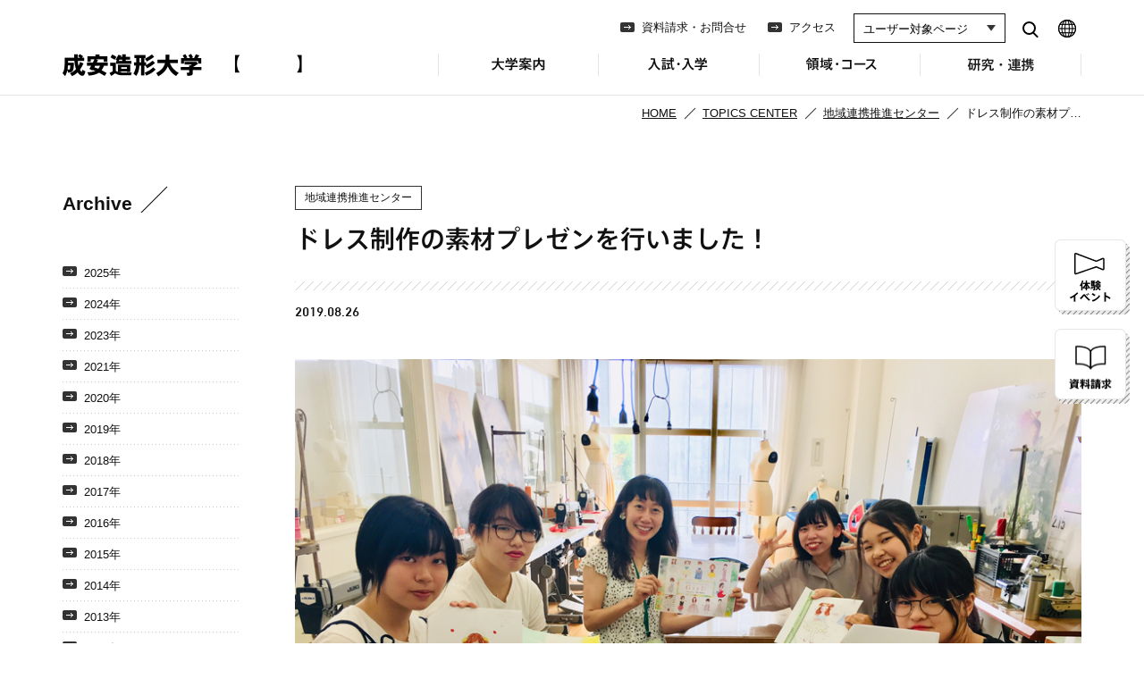

--- FILE ---
content_type: text/html; charset=UTF-8
request_url: https://www.seian.ac.jp/regional_alliances/34884.php
body_size: 42098
content:
<!DOCTYPE html>
<html lang="ja">

<head>
	
<meta charset="utf-8">

<meta http-equiv="X-UA-Compatible" content="IE=edge,chrome=1">

<meta name="viewport" content="width=device-width, initial-scale=1,minimum-scale=1.0,user-scalable=1">
<meta name="google-site-verification" content="q8CwZxjUZtxQIXEegoORXYb2t5Lf2_2C4mLe-dDsqsk" />

<script src="/assets/js/lib/jquery-1.11.1.min.js"></script>
<script src="/assets/js/lib/jquery.easing.1.3.js"></script>
<script src="/assets/js/lib/jquery.inview.min.js"></script>
<script src="/assets/js/lib/css_browser_selector.js"></script>
<script src="/assets/js/lib/device.min.js"></script>
<script src="/assets/js/lib/jQueryAutoHeight.js"></script>
<script src="/assets/js/lib/jquery.heightLine.js"></script>
<script src="/assets/js/lib/jquery.matchHeight.js"></script>
<script src="/assets/js/lib/jquery.bxslider/jquery.bxslider.min.js"></script>
<link href="/assets/js/lib/jquery.bxslider/jquery.bxslider.css" rel="stylesheet">
  <script src="https://ajax.googleapis.com/ajax/libs/webfont/1.5.18/webfont.js"></script>
<script src="/assets/js/common.js?d=20260125072422"></script>

<!--[if lt IE 9]>
<script src="/assets/js/ie/css3-mediaqueries.js"></script>
<script src="/assets/js/ie/html5shiv.js" type="text/javascript"></script>
<script src="/assets/js/ie/selectivizr.min.js"></script>
<![endif]-->

<link rel="SHORTCUT ICON" href="/assets/images/common/favicon.ico">

<link rel="stylesheet" type="text/css" media="all" href="/assets/css/common.css?d=20260125072422">

<link rel="stylesheet" type="text/css" media="all" href="/assets/bootstrap/css/bootstrap.css?d=20190516">
<link rel="stylesheet" type="text/css" media="all" href="/assets/css/common_bootstrap.css?d=20190516">

<script>
  (function(i, s, o, g, r, a, m) {
    i['GoogleAnalyticsObject'] = r;
    i[r] = i[r] || function() {
      (i[r].q = i[r].q || []).push(arguments)
    }, i[r].l = 1 * new Date();
    a = s.createElement(o),
      m = s.getElementsByTagName(o)[0];
    a.async = 1;
    a.src = g;
    m.parentNode.insertBefore(a, m)
  })(window, document, 'script', '//www.google-analytics.com/analytics.js', 'ga');

  ga('create', 'UA-25031661-2', 'auto');
  ga('send', 'pageview');
</script>

<!-- Google Tag Manager -->
<script>
  (function(w, d, s, l, i) {
    w[l] = w[l] || [];
    w[l].push({
      'gtm.start': new Date().getTime(),
      event: 'gtm.js'
    });
    var f = d.getElementsByTagName(s)[0],
      j = d.createElement(s),
      dl = l != 'dataLayer' ? '&l=' + l : '';
    j.async = true;
    j.src =
      'https://www.googletagmanager.com/gtm.js?id=' + i + dl;
    f.parentNode.insertBefore(j, f);
  })(window, document, 'script', 'dataLayer', 'GTM-N85J4V');
</script>
<!-- End Google Tag Manager -->
	<link rel="stylesheet" type="text/css" media="all" href="/assets/css/news.css">
	<title>ドレス制作の素材プレゼンを行いました！ | 成安造形大学</title>

		<!-- All in One SEO 4.1.5.3 -->
		<meta name="description" content="地元のイラストレーターAn mayuさん（写真左から3番目）からのご依頼で、本学の空間デザイン領域の学生5名がドレスの制作に取り組んでいます。制作するドレスは、An mayuさんがデザインした「花まとうドレスコレクション […]" />
		<meta name="robots" content="max-image-preview:large" />
		<link rel="canonical" href="https://www.seian.ac.jp/regional_alliances/34884.php" />
		<meta property="og:locale" content="ja_JP" />
		<meta property="og:site_name" content="成安造形大学" />
		<meta property="og:type" content="article" />
		<meta property="og:title" content="ドレス制作の素材プレゼンを行いました！ | 成安造形大学" />
		<meta property="og:description" content="地元のイラストレーターAn mayuさん（写真左から3番目）からのご依頼で、本学の空間デザイン領域の学生5名がドレスの制作に取り組んでいます。制作するドレスは、An mayuさんがデザインした「花まとうドレスコレクション […]" />
		<meta property="og:url" content="https://www.seian.ac.jp/regional_alliances/34884.php" />
		<meta property="og:image" content="https://www.seian.ac.jp/assets/images/common/ogp.png" />
		<meta property="og:image:secure_url" content="https://www.seian.ac.jp/assets/images/common/ogp.png" />
		<meta property="article:published_time" content="2019-08-25T16:40:25+00:00" />
		<meta property="article:modified_time" content="2019-11-13T22:57:19+00:00" />
		<meta property="article:publisher" content="https://www.facebook.com/seian.official.kouhou/" />
		<meta name="twitter:card" content="summary" />
		<meta name="twitter:site" content="@seianpr" />
		<meta name="twitter:domain" content="www.seian.ac.jp" />
		<meta name="twitter:title" content="ドレス制作の素材プレゼンを行いました！ | 成安造形大学" />
		<meta name="twitter:description" content="地元のイラストレーターAn mayuさん（写真左から3番目）からのご依頼で、本学の空間デザイン領域の学生5名がドレスの制作に取り組んでいます。制作するドレスは、An mayuさんがデザインした「花まとうドレスコレクション […]" />
		<meta name="twitter:creator" content="@seianpr" />
		<meta name="twitter:image" content="https://www.seian.ac.jp/assets/images/common/ogp.png" />
		<script type="application/ld+json" class="aioseo-schema">
			{"@context":"https:\/\/schema.org","@graph":[{"@type":"WebSite","@id":"https:\/\/www.seian.ac.jp\/#website","url":"https:\/\/www.seian.ac.jp\/","name":"\u6210\u5b89\u9020\u5f62\u5927\u5b66","description":"\u6210\u5b89\u9020\u5f62\u5927\u5b66\u306e\u516c\u5f0fweb\u30b5\u30a4\u30c8\u3067\u3059\u3002\u5927\u5b66\u306e\u6982\u8981\u3001\u9818\u57df\u30fb\u30b3\u30fc\u30b9\u3001\u5165\u8a66\u30fb\u5165\u5b66\u3001\u9644\u5c5e\u6a5f\u95a2\u3001\u5c55\u89a7\u4f1a\u60c5\u5831\u3084\u516c\u958b\u8b1b\u5ea7\u306e\u60c5\u5831\u3092\u63b2\u8f09\u3057\u3066\u3044\u307e\u3059\u3002","inLanguage":"ja","publisher":{"@id":"https:\/\/www.seian.ac.jp\/#organization"}},{"@type":"Organization","@id":"https:\/\/www.seian.ac.jp\/#organization","name":"\u6210\u5b89\u9020\u5f62\u5927\u5b66","url":"https:\/\/www.seian.ac.jp\/","sameAs":["https:\/\/www.facebook.com\/seian.official.kouhou\/","https:\/\/twitter.com\/seianpr","https:\/\/www.youtube.com\/channel\/UCkyNth0Y3Of8BORA2HfPtpQ\/featured"],"contactPoint":{"@type":"ContactPoint","telephone":"+81775742111","contactType":"\u4ee3\u8868"}},{"@type":"BreadcrumbList","@id":"https:\/\/www.seian.ac.jp\/regional_alliances\/34884.php#breadcrumblist","itemListElement":[{"@type":"ListItem","@id":"https:\/\/www.seian.ac.jp\/#listItem","position":1,"item":{"@type":"WebPage","@id":"https:\/\/www.seian.ac.jp\/","name":"\u30db\u30fc\u30e0","description":"\u6210\u5b89\u9020\u5f62\u5927\u5b66\u306e\u516c\u5f0fweb\u30b5\u30a4\u30c8\u3067\u3059\u3002\u5927\u5b66\u306e\u6982\u8981\u3001\u9818\u57df\u30fb\u30b3\u30fc\u30b9\u3001\u5165\u8a66\u30fb\u5165\u5b66\u3001\u9644\u5c5e\u6a5f\u95a2\u3001\u5c55\u89a7\u4f1a\u60c5\u5831\u3084\u516c\u958b\u8b1b\u5ea7\u306e\u60c5\u5831\u3092\u63b2\u8f09\u3057\u3066\u3044\u307e\u3059\u3002","url":"https:\/\/www.seian.ac.jp\/"},"nextItem":"https:\/\/www.seian.ac.jp\/regional_alliances\/#listItem"},{"@type":"ListItem","@id":"https:\/\/www.seian.ac.jp\/regional_alliances\/#listItem","position":2,"item":{"@type":"WebPage","@id":"https:\/\/www.seian.ac.jp\/regional_alliances\/","name":"\u5730\u57df\u9023\u643a\u63a8\u9032\u30bb\u30f3\u30bf\u30fc","description":"\u5730\u5143\u306e\u30a4\u30e9\u30b9\u30c8\u30ec\u30fc\u30bf\u30fcAn mayu\u3055\u3093\uff08\u5199\u771f\u5de6\u304b\u30893\u756a\u76ee\uff09\u304b\u3089\u306e\u3054\u4f9d\u983c\u3067\u3001\u672c\u5b66\u306e\u7a7a\u9593\u30c7\u30b6\u30a4\u30f3\u9818\u57df\u306e\u5b66\u751f5\u540d\u304c\u30c9\u30ec\u30b9\u306e\u5236\u4f5c\u306b\u53d6\u308a\u7d44\u3093\u3067\u3044\u307e\u3059\u3002\u5236\u4f5c\u3059\u308b\u30c9\u30ec\u30b9\u306f\u3001An mayu\u3055\u3093\u304c\u30c7\u30b6\u30a4\u30f3\u3057\u305f\u300c\u82b1\u307e\u3068\u3046\u30c9\u30ec\u30b9\u30b3\u30ec\u30af\u30b7\u30e7\u30f3 [\u2026]","url":"https:\/\/www.seian.ac.jp\/regional_alliances\/"},"previousItem":"https:\/\/www.seian.ac.jp\/#listItem"}]},{"@type":"Person","@id":"https:\/\/www.seian.ac.jp\/author\/chiren#author","url":"https:\/\/www.seian.ac.jp\/author\/chiren","name":"chiren","sameAs":["https:\/\/www.facebook.com\/seian.official.kouhou\/","https:\/\/twitter.com\/seianpr","https:\/\/www.youtube.com\/channel\/UCkyNth0Y3Of8BORA2HfPtpQ\/featured"]},{"@type":"WebPage","@id":"https:\/\/www.seian.ac.jp\/regional_alliances\/34884.php#webpage","url":"https:\/\/www.seian.ac.jp\/regional_alliances\/34884.php","name":"\u30c9\u30ec\u30b9\u5236\u4f5c\u306e\u7d20\u6750\u30d7\u30ec\u30bc\u30f3\u3092\u884c\u3044\u307e\u3057\u305f\uff01 | \u6210\u5b89\u9020\u5f62\u5927\u5b66","description":"\u5730\u5143\u306e\u30a4\u30e9\u30b9\u30c8\u30ec\u30fc\u30bf\u30fcAn mayu\u3055\u3093\uff08\u5199\u771f\u5de6\u304b\u30893\u756a\u76ee\uff09\u304b\u3089\u306e\u3054\u4f9d\u983c\u3067\u3001\u672c\u5b66\u306e\u7a7a\u9593\u30c7\u30b6\u30a4\u30f3\u9818\u57df\u306e\u5b66\u751f5\u540d\u304c\u30c9\u30ec\u30b9\u306e\u5236\u4f5c\u306b\u53d6\u308a\u7d44\u3093\u3067\u3044\u307e\u3059\u3002\u5236\u4f5c\u3059\u308b\u30c9\u30ec\u30b9\u306f\u3001An mayu\u3055\u3093\u304c\u30c7\u30b6\u30a4\u30f3\u3057\u305f\u300c\u82b1\u307e\u3068\u3046\u30c9\u30ec\u30b9\u30b3\u30ec\u30af\u30b7\u30e7\u30f3 [\u2026]","inLanguage":"ja","isPartOf":{"@id":"https:\/\/www.seian.ac.jp\/#website"},"breadcrumb":{"@id":"https:\/\/www.seian.ac.jp\/regional_alliances\/34884.php#breadcrumblist"},"author":"https:\/\/www.seian.ac.jp\/author\/chiren#author","creator":"https:\/\/www.seian.ac.jp\/author\/chiren#author","datePublished":"2019-08-26T01:40:25+00:00","dateModified":"2019-11-14T07:57:19+00:00"},{"@type":"BlogPosting","@id":"https:\/\/www.seian.ac.jp\/regional_alliances\/34884.php#blogposting","name":"\u30c9\u30ec\u30b9\u5236\u4f5c\u306e\u7d20\u6750\u30d7\u30ec\u30bc\u30f3\u3092\u884c\u3044\u307e\u3057\u305f\uff01 | \u6210\u5b89\u9020\u5f62\u5927\u5b66","description":"\u5730\u5143\u306e\u30a4\u30e9\u30b9\u30c8\u30ec\u30fc\u30bf\u30fcAn mayu\u3055\u3093\uff08\u5199\u771f\u5de6\u304b\u30893\u756a\u76ee\uff09\u304b\u3089\u306e\u3054\u4f9d\u983c\u3067\u3001\u672c\u5b66\u306e\u7a7a\u9593\u30c7\u30b6\u30a4\u30f3\u9818\u57df\u306e\u5b66\u751f5\u540d\u304c\u30c9\u30ec\u30b9\u306e\u5236\u4f5c\u306b\u53d6\u308a\u7d44\u3093\u3067\u3044\u307e\u3059\u3002\u5236\u4f5c\u3059\u308b\u30c9\u30ec\u30b9\u306f\u3001An mayu\u3055\u3093\u304c\u30c7\u30b6\u30a4\u30f3\u3057\u305f\u300c\u82b1\u307e\u3068\u3046\u30c9\u30ec\u30b9\u30b3\u30ec\u30af\u30b7\u30e7\u30f3 [\u2026]","inLanguage":"ja","headline":"\u30c9\u30ec\u30b9\u5236\u4f5c\u306e\u7d20\u6750\u30d7\u30ec\u30bc\u30f3\u3092\u884c\u3044\u307e\u3057\u305f\uff01","author":{"@id":"https:\/\/www.seian.ac.jp\/author\/chiren#author"},"publisher":{"@id":"https:\/\/www.seian.ac.jp\/#organization"},"datePublished":"2019-08-26T01:40:25+00:00","dateModified":"2019-11-14T07:57:19+00:00","articleSection":"\u5730\u57df\u9023\u643a\u63a8\u9032\u30bb\u30f3\u30bf\u30fc","mainEntityOfPage":{"@id":"https:\/\/www.seian.ac.jp\/regional_alliances\/34884.php#webpage"},"isPartOf":{"@id":"https:\/\/www.seian.ac.jp\/regional_alliances\/34884.php#webpage"},"image":{"@type":"ImageObject","@id":"https:\/\/www.seian.ac.jp\/#articleImage","url":"https:\/\/www.seian.ac.jp\/wp\/wp-content\/uploads\/2019\/08\/IMG_6251.jpg","width":900,"height":675}}]}
		</script>
		<!-- All in One SEO -->

<link rel='dns-prefetch' href='//s.w.org' />
		<!-- This site uses the Google Analytics by MonsterInsights plugin v8.10.0 - Using Analytics tracking - https://www.monsterinsights.com/ -->
		<!-- Note: MonsterInsights is not currently configured on this site. The site owner needs to authenticate with Google Analytics in the MonsterInsights settings panel. -->
					<!-- No UA code set -->
				<!-- / Google Analytics by MonsterInsights -->
		<script type="text/javascript">
window._wpemojiSettings = {"baseUrl":"https:\/\/s.w.org\/images\/core\/emoji\/14.0.0\/72x72\/","ext":".png","svgUrl":"https:\/\/s.w.org\/images\/core\/emoji\/14.0.0\/svg\/","svgExt":".svg","source":{"concatemoji":"https:\/\/www.seian.ac.jp\/wp\/wp-includes\/js\/wp-emoji-release.min.js?ver=6.0.11"}};
/*! This file is auto-generated */
!function(e,a,t){var n,r,o,i=a.createElement("canvas"),p=i.getContext&&i.getContext("2d");function s(e,t){var a=String.fromCharCode,e=(p.clearRect(0,0,i.width,i.height),p.fillText(a.apply(this,e),0,0),i.toDataURL());return p.clearRect(0,0,i.width,i.height),p.fillText(a.apply(this,t),0,0),e===i.toDataURL()}function c(e){var t=a.createElement("script");t.src=e,t.defer=t.type="text/javascript",a.getElementsByTagName("head")[0].appendChild(t)}for(o=Array("flag","emoji"),t.supports={everything:!0,everythingExceptFlag:!0},r=0;r<o.length;r++)t.supports[o[r]]=function(e){if(!p||!p.fillText)return!1;switch(p.textBaseline="top",p.font="600 32px Arial",e){case"flag":return s([127987,65039,8205,9895,65039],[127987,65039,8203,9895,65039])?!1:!s([55356,56826,55356,56819],[55356,56826,8203,55356,56819])&&!s([55356,57332,56128,56423,56128,56418,56128,56421,56128,56430,56128,56423,56128,56447],[55356,57332,8203,56128,56423,8203,56128,56418,8203,56128,56421,8203,56128,56430,8203,56128,56423,8203,56128,56447]);case"emoji":return!s([129777,127995,8205,129778,127999],[129777,127995,8203,129778,127999])}return!1}(o[r]),t.supports.everything=t.supports.everything&&t.supports[o[r]],"flag"!==o[r]&&(t.supports.everythingExceptFlag=t.supports.everythingExceptFlag&&t.supports[o[r]]);t.supports.everythingExceptFlag=t.supports.everythingExceptFlag&&!t.supports.flag,t.DOMReady=!1,t.readyCallback=function(){t.DOMReady=!0},t.supports.everything||(n=function(){t.readyCallback()},a.addEventListener?(a.addEventListener("DOMContentLoaded",n,!1),e.addEventListener("load",n,!1)):(e.attachEvent("onload",n),a.attachEvent("onreadystatechange",function(){"complete"===a.readyState&&t.readyCallback()})),(e=t.source||{}).concatemoji?c(e.concatemoji):e.wpemoji&&e.twemoji&&(c(e.twemoji),c(e.wpemoji)))}(window,document,window._wpemojiSettings);
</script>
<style type="text/css">
img.wp-smiley,
img.emoji {
	display: inline !important;
	border: none !important;
	box-shadow: none !important;
	height: 1em !important;
	width: 1em !important;
	margin: 0 0.07em !important;
	vertical-align: -0.1em !important;
	background: none !important;
	padding: 0 !important;
}
</style>
	<link rel='stylesheet' id='wp-block-library-css'  href='https://www.seian.ac.jp/wp/wp-includes/css/dist/block-library/style.min.css?ver=6.0.11' type='text/css' media='all' />
<style id='global-styles-inline-css' type='text/css'>
body{--wp--preset--color--black: #000000;--wp--preset--color--cyan-bluish-gray: #abb8c3;--wp--preset--color--white: #ffffff;--wp--preset--color--pale-pink: #f78da7;--wp--preset--color--vivid-red: #cf2e2e;--wp--preset--color--luminous-vivid-orange: #ff6900;--wp--preset--color--luminous-vivid-amber: #fcb900;--wp--preset--color--light-green-cyan: #7bdcb5;--wp--preset--color--vivid-green-cyan: #00d084;--wp--preset--color--pale-cyan-blue: #8ed1fc;--wp--preset--color--vivid-cyan-blue: #0693e3;--wp--preset--color--vivid-purple: #9b51e0;--wp--preset--gradient--vivid-cyan-blue-to-vivid-purple: linear-gradient(135deg,rgba(6,147,227,1) 0%,rgb(155,81,224) 100%);--wp--preset--gradient--light-green-cyan-to-vivid-green-cyan: linear-gradient(135deg,rgb(122,220,180) 0%,rgb(0,208,130) 100%);--wp--preset--gradient--luminous-vivid-amber-to-luminous-vivid-orange: linear-gradient(135deg,rgba(252,185,0,1) 0%,rgba(255,105,0,1) 100%);--wp--preset--gradient--luminous-vivid-orange-to-vivid-red: linear-gradient(135deg,rgba(255,105,0,1) 0%,rgb(207,46,46) 100%);--wp--preset--gradient--very-light-gray-to-cyan-bluish-gray: linear-gradient(135deg,rgb(238,238,238) 0%,rgb(169,184,195) 100%);--wp--preset--gradient--cool-to-warm-spectrum: linear-gradient(135deg,rgb(74,234,220) 0%,rgb(151,120,209) 20%,rgb(207,42,186) 40%,rgb(238,44,130) 60%,rgb(251,105,98) 80%,rgb(254,248,76) 100%);--wp--preset--gradient--blush-light-purple: linear-gradient(135deg,rgb(255,206,236) 0%,rgb(152,150,240) 100%);--wp--preset--gradient--blush-bordeaux: linear-gradient(135deg,rgb(254,205,165) 0%,rgb(254,45,45) 50%,rgb(107,0,62) 100%);--wp--preset--gradient--luminous-dusk: linear-gradient(135deg,rgb(255,203,112) 0%,rgb(199,81,192) 50%,rgb(65,88,208) 100%);--wp--preset--gradient--pale-ocean: linear-gradient(135deg,rgb(255,245,203) 0%,rgb(182,227,212) 50%,rgb(51,167,181) 100%);--wp--preset--gradient--electric-grass: linear-gradient(135deg,rgb(202,248,128) 0%,rgb(113,206,126) 100%);--wp--preset--gradient--midnight: linear-gradient(135deg,rgb(2,3,129) 0%,rgb(40,116,252) 100%);--wp--preset--duotone--dark-grayscale: url('#wp-duotone-dark-grayscale');--wp--preset--duotone--grayscale: url('#wp-duotone-grayscale');--wp--preset--duotone--purple-yellow: url('#wp-duotone-purple-yellow');--wp--preset--duotone--blue-red: url('#wp-duotone-blue-red');--wp--preset--duotone--midnight: url('#wp-duotone-midnight');--wp--preset--duotone--magenta-yellow: url('#wp-duotone-magenta-yellow');--wp--preset--duotone--purple-green: url('#wp-duotone-purple-green');--wp--preset--duotone--blue-orange: url('#wp-duotone-blue-orange');--wp--preset--font-size--small: 13px;--wp--preset--font-size--medium: 20px;--wp--preset--font-size--large: 36px;--wp--preset--font-size--x-large: 42px;}.has-black-color{color: var(--wp--preset--color--black) !important;}.has-cyan-bluish-gray-color{color: var(--wp--preset--color--cyan-bluish-gray) !important;}.has-white-color{color: var(--wp--preset--color--white) !important;}.has-pale-pink-color{color: var(--wp--preset--color--pale-pink) !important;}.has-vivid-red-color{color: var(--wp--preset--color--vivid-red) !important;}.has-luminous-vivid-orange-color{color: var(--wp--preset--color--luminous-vivid-orange) !important;}.has-luminous-vivid-amber-color{color: var(--wp--preset--color--luminous-vivid-amber) !important;}.has-light-green-cyan-color{color: var(--wp--preset--color--light-green-cyan) !important;}.has-vivid-green-cyan-color{color: var(--wp--preset--color--vivid-green-cyan) !important;}.has-pale-cyan-blue-color{color: var(--wp--preset--color--pale-cyan-blue) !important;}.has-vivid-cyan-blue-color{color: var(--wp--preset--color--vivid-cyan-blue) !important;}.has-vivid-purple-color{color: var(--wp--preset--color--vivid-purple) !important;}.has-black-background-color{background-color: var(--wp--preset--color--black) !important;}.has-cyan-bluish-gray-background-color{background-color: var(--wp--preset--color--cyan-bluish-gray) !important;}.has-white-background-color{background-color: var(--wp--preset--color--white) !important;}.has-pale-pink-background-color{background-color: var(--wp--preset--color--pale-pink) !important;}.has-vivid-red-background-color{background-color: var(--wp--preset--color--vivid-red) !important;}.has-luminous-vivid-orange-background-color{background-color: var(--wp--preset--color--luminous-vivid-orange) !important;}.has-luminous-vivid-amber-background-color{background-color: var(--wp--preset--color--luminous-vivid-amber) !important;}.has-light-green-cyan-background-color{background-color: var(--wp--preset--color--light-green-cyan) !important;}.has-vivid-green-cyan-background-color{background-color: var(--wp--preset--color--vivid-green-cyan) !important;}.has-pale-cyan-blue-background-color{background-color: var(--wp--preset--color--pale-cyan-blue) !important;}.has-vivid-cyan-blue-background-color{background-color: var(--wp--preset--color--vivid-cyan-blue) !important;}.has-vivid-purple-background-color{background-color: var(--wp--preset--color--vivid-purple) !important;}.has-black-border-color{border-color: var(--wp--preset--color--black) !important;}.has-cyan-bluish-gray-border-color{border-color: var(--wp--preset--color--cyan-bluish-gray) !important;}.has-white-border-color{border-color: var(--wp--preset--color--white) !important;}.has-pale-pink-border-color{border-color: var(--wp--preset--color--pale-pink) !important;}.has-vivid-red-border-color{border-color: var(--wp--preset--color--vivid-red) !important;}.has-luminous-vivid-orange-border-color{border-color: var(--wp--preset--color--luminous-vivid-orange) !important;}.has-luminous-vivid-amber-border-color{border-color: var(--wp--preset--color--luminous-vivid-amber) !important;}.has-light-green-cyan-border-color{border-color: var(--wp--preset--color--light-green-cyan) !important;}.has-vivid-green-cyan-border-color{border-color: var(--wp--preset--color--vivid-green-cyan) !important;}.has-pale-cyan-blue-border-color{border-color: var(--wp--preset--color--pale-cyan-blue) !important;}.has-vivid-cyan-blue-border-color{border-color: var(--wp--preset--color--vivid-cyan-blue) !important;}.has-vivid-purple-border-color{border-color: var(--wp--preset--color--vivid-purple) !important;}.has-vivid-cyan-blue-to-vivid-purple-gradient-background{background: var(--wp--preset--gradient--vivid-cyan-blue-to-vivid-purple) !important;}.has-light-green-cyan-to-vivid-green-cyan-gradient-background{background: var(--wp--preset--gradient--light-green-cyan-to-vivid-green-cyan) !important;}.has-luminous-vivid-amber-to-luminous-vivid-orange-gradient-background{background: var(--wp--preset--gradient--luminous-vivid-amber-to-luminous-vivid-orange) !important;}.has-luminous-vivid-orange-to-vivid-red-gradient-background{background: var(--wp--preset--gradient--luminous-vivid-orange-to-vivid-red) !important;}.has-very-light-gray-to-cyan-bluish-gray-gradient-background{background: var(--wp--preset--gradient--very-light-gray-to-cyan-bluish-gray) !important;}.has-cool-to-warm-spectrum-gradient-background{background: var(--wp--preset--gradient--cool-to-warm-spectrum) !important;}.has-blush-light-purple-gradient-background{background: var(--wp--preset--gradient--blush-light-purple) !important;}.has-blush-bordeaux-gradient-background{background: var(--wp--preset--gradient--blush-bordeaux) !important;}.has-luminous-dusk-gradient-background{background: var(--wp--preset--gradient--luminous-dusk) !important;}.has-pale-ocean-gradient-background{background: var(--wp--preset--gradient--pale-ocean) !important;}.has-electric-grass-gradient-background{background: var(--wp--preset--gradient--electric-grass) !important;}.has-midnight-gradient-background{background: var(--wp--preset--gradient--midnight) !important;}.has-small-font-size{font-size: var(--wp--preset--font-size--small) !important;}.has-medium-font-size{font-size: var(--wp--preset--font-size--medium) !important;}.has-large-font-size{font-size: var(--wp--preset--font-size--large) !important;}.has-x-large-font-size{font-size: var(--wp--preset--font-size--x-large) !important;}
</style>
<link rel='stylesheet' id='wp-pagenavi-css'  href='https://www.seian.ac.jp/wp/wp-content/plugins/wp-pagenavi/pagenavi-css.css?ver=2.70' type='text/css' media='all' />
<link rel='stylesheet' id='parent-style-css'  href='https://www.seian.ac.jp/wp/wp-content/themes/seian/style.css?ver=6.0.11' type='text/css' media='all' />
<link rel="https://api.w.org/" href="https://www.seian.ac.jp/wp-json/" /><link rel="alternate" type="application/json" href="https://www.seian.ac.jp/wp-json/wp/v2/posts/34884" /><link rel="EditURI" type="application/rsd+xml" title="RSD" href="https://www.seian.ac.jp/wp/xmlrpc.php?rsd" />
<link rel="wlwmanifest" type="application/wlwmanifest+xml" href="https://www.seian.ac.jp/wp/wp-includes/wlwmanifest.xml" /> 
<meta name="generator" content="WordPress 6.0.11" />
<link rel='shortlink' href='https://www.seian.ac.jp/?p=34884' />
<link rel="alternate" type="application/json+oembed" href="https://www.seian.ac.jp/wp-json/oembed/1.0/embed?url=https%3A%2F%2Fwww.seian.ac.jp%2Fregional_alliances%2F34884.php" />
<link rel="alternate" type="text/xml+oembed" href="https://www.seian.ac.jp/wp-json/oembed/1.0/embed?url=https%3A%2F%2Fwww.seian.ac.jp%2Fregional_alliances%2F34884.php&#038;format=xml" />
</head>

<body>

	<div id="wrap">

		<!-- Google Tag Manager (noscript) -->
<noscript><iframe src="https://www.googletagmanager.com/ns.html?id=GTM-N85J4V" height="0" width="0" style="display:none;visibility:hidden"></iframe></noscript>
<!-- End Google Tag Manager (noscript) -->

	<script type="text/javascript">
		WebFont.load({
			monotype: {
				projectId: '3230e7af-0825-48c6-b4d6-ff640ad86ebb'
			}
		});
	</script>

<header>
	<div class="pagewidth">

		<div id="identity"><a href="/">成安造形大学</a></div>

		<div id="menu">OPEN MENU</div>
		<div id="search"><a href="/search.php">SEARCH</a></div>

		<ul id="gn">
			<li id="gn-about" class="openable">
				<span class="navi-for-mobile">大学案内</span>
				<a href="/about/" class="navi-for-pc">大学案内</a>
				<ul>
					<li><a href="/about/">大学案内 TOP</a></li>
					<li class="headline">大学概要</li>
					<li><a href="/about/history/">成安の歴史</a></li>
					<li><a href="/about/outline/">基本情報</a></li>
					<li><a href="/about/policy/">教育方針</a></li>
					<li><a href="/about/feature/">成安の特色</a></li>
					<li><a href="/about/message/">学長あいさつ</a></li>
					<li><a href="/about/logo/">ロゴマークについて</a></li>
					<li class="headline">キャンパス情報</li>
					<li><a href="/about/campus_map/">キャンパスマップ</a></li>
					<li><a href="/about/library/">図書館</a></li>
					<li><a href="/about/kotokoto_libre/">食堂・売店</a></li>
					<li><a href="/about/cafeteria/">カフェテリア「結」紀伊國屋</a></li>
					<li><a href="https://artcenter.seian.ac.jp" class="blank" target="_blank">キャンパスが美術館</a></li>
					<li class="headline">学生生活</li>
					<li><a href="/about/club_activity/">クラブ・サークル</a></li>
					<li><a href="/photo_gallery/">PHOTO GALLERY</a></li>
					<li><a href="http://seian-life.seian.ac.jp/" class="blank" target="_blank">SEIAN LIFE</a></li>
					<li class="headline">関連組織</li>
					<li><a href="/about/seiangakuen/">学校法人京都成安学園</a></li>
					<li><a href="http://kindergarten.seian.ac.jp" class="blank" target="_blank">成安幼稚園</a></li>
				</ul>
			</li>
			<li id="gn-admission" class="openable">
				<span class="navi-for-mobile">入試・入学</span>
				<a href="/admission/" class="navi-for-pc">入試・入学</a>
				<ul>
					<li><a href="/admission/">入試・入学 TOP</a></li>
					<li class="headline">入試一覧</li>
					<li><a href="/admission/navi/">入試の特徴・入試日程</a></li>

					<li><a href="/admission/exam_scholarship/">特待生制度について</a></li>
					<li><a href="/admission/webentry/">インターネットエントリー／出願について</a></li>
					<li><a href="/admission/exam_comprehensive//">総合選抜入学試験について</a></li>
					<li><a href="/admission/exam_comprehensive_1_2_b/">総合選抜入学試験 (1期)(2期)＜体験授業方式＞</a></li>
					<li><a href="/admission/exam_comprehensive_1_a/">総合選抜入学試験 (1期) 特待生＜面接方式＞</a></li>
					<li><a href="/admission/exam_comprehensive_3_c/">総合選抜入学試験 (3期) 特待生＜実技方式＞</a></li>
					<li><a href="/admission/exam_comprehensive_4_5_a">総合選抜入学試験 (4期)(5期)＜面接方式＞</a></li>
					<li><a href="/admission/exam_general_1_scholarship_c/">一般選抜入学試験 (1期) 特待生＜実技方式＞</a></li>
					<li><a href="/admission/exam_general_commn_1_k/">一般選抜入学試験 (1期) 特待生＜大学入学共通テスト利用方式＞</a></li>
					<li><a href="/admission/exam_general_1_a/">一般選抜入学試験 (1期)＜面接方式＞</a></li>
					<li><a href="/admission/exam_general_2_ac/">一般選抜入学試験 (2期)＜面接方式＞＜実技方式＞</a></li>
					<li><a href="/admission/exam_general_commn_2_3/">一般選抜入学試験 (2期)(3期)＜大学入学共通テスト利用方式＞</a></li>
					<li><a href="/admission/exam_recommendation/">学校推薦選抜⼊学試験＜⾯接⽅式＞学祖特別校・姉妹校・パートナーシップ協定校・指定校</a></li>
					<li><a href="/admission/exam_special/">特別総合選抜入学試験 (1期)(2期)(3期)＜面接方式＞外国人留学生・海外帰国生・社会人</a></li>
					<li><a href="/admission/exam_foreignstudent_1_a/">外国人留学生一般選抜入学試験 (1期)＜面接方式＞</a></li>
					<li><a href="/admission/exam_foreignstudent_2_ac/">外国人留学生一般選抜入学試験 (2期)＜面接方式＞＜実技方式＞</a></li>
					<li><a href="/admission/exam_others2/">2年次編入学・転入学、外国人留学生2年次編入学・転入学試験 (1期)(2期)＜面接方式＞</a></li>
					<li><a href="/admission/exam_others/">3年次編入学・転入学、外国人留学生3年次編入学・転入学試験 (1期)(2期)＜面接方式＞</a></li>

					<li class="headline">入試対策</li>
					<li><a href="/admission/info/">過去の出題内容</a></li>
					<li><a href="/admission/cooperation/">教育連携</a></li>
					<li class="headline">入学関連</li>
					<li><a href="/admission/fee/">学費・諸経費</a></li>
					<li><a href="/admission/scholarship/">奨学金制度等</a></li>
					<li><a href="/admission/rooming/">下宿</a></li>
				</ul>
			</li>
			<li id="gn-dept" class="openable">
				<span class="navi-for-mobile">領域・コース</span>
				<a href="/dept/" class="navi-for-pc">領域・コース</a>
				<ul>
					<li><a href="/dept/">領域・コース TOP</a></li>
					<li class="headline">領域・コース</li>
					<li><a href="/dept/integrated_studies/">総合領域</a></li>
					<li><a href="/dept/illustration/">イラストレーション領域</a></li>
					<li><a href="/dept/fine_arts/">美術領域</a></li>
					<li><a href="/dept/media_design/">情報デザイン領域</a></li>
					<li><a href="/dept/spatial_design/">空間デザイン領域</a></li>
					<li><a href="/dept/creative_community/">地域実践領域</a></li>
					<li class="headline">学び・制度</li>
					<li><a href="/dept/feature/">学びの特長</a></li>
					<li><a href="/dept/showcase/">卒業制作</a></li>
					<li><a href="/dept/teacher/">教員紹介</a></li>
					<li><a href="/dept/facilites/">施設紹介</a></li>
					<li><a href="/dept/abroad/">留学制度</a></li>
					<li class="headline">進路・就職</li>
					<li><a href="/dept/career_support/">キャリアサポートの特長</a></li>
					<li><a href="/dept/career_study/">キャリアを考える学び</a></li>
					<li><a href="/dept/study/">研究生制度</a></li>
					<li><a href="/dept/result/">主な就職先・進学先</a></li>
				</ul>
			</li>
			<li id="gn-attached" class="openable">
				<span class="navi-for-mobile">研究・連携</span>
				<a href="/attached/" class="navi-for-pc">研究・連携</a>
				<ul>
					<li><a href="/attached/">研究・連携 TOP</a></li>
					<li><a href="/attached/mirai/">未来社会デザイン共創機構</a></li>
					<li><a href="/attached/digilab/">デジタルクリエーションオープンラボ</a></li>
					<li><a href="/attached/kyoiku_renkei/">教育連携推進センター</a></li>
					<li><a href="https://artcenter.seian.ac.jp" target="_blank">キャンパスが美術館</a></li>
					<li><a href="/attached/omi/">附属近江学研究所</a></li>
				</ul>
			</li>
			<li id="gn-contact"><a href="/contact/">資料請求・お問合せ</a></li>
			<li id="gn-access"><a href="/access/">アクセス</a></li>
			<li id="gn-user" class="openable navi-for-mobile">
				<span>ユーザー対象メニュー</span>
				<ul>
					<li><a href="/parent/">受験生・保護者の方へ</a></li>
					<li><a href="/student/">在学生の方へ</a></li>
					<li><a href="/graduate/" target="_blank">卒業生の方へ</a></li>
					<li><a href="/teacher/">高校教員・画塾の方へ</a></li>
					<li><a href="/general/">企業・一般の方へ</a></li>
				</ul>
			</li>
			<li id="gn-lang" class="openable navi-for-mobile">
				<span>LANGUAGE</span>
				<ul>
					<li><a href="/en/">English</a></li>
					<li><a href="/cn/">中文</a></li>
					<li><a href="/ko/">한국어</a></li>
				</ul>
			</li>
		</ul>

		<ul id="gn2">
			<li><a href="/contact/">資料請求・お問合せ</a></li>
			<li><a href="/access/">アクセス</a></li>
		</ul>



		<select name="method" id="sh">
			<option value="0">ユーザー対象ページ</option>
			<option value="/parent/">受験生・保護者の方へ</option>
			<option value="/student/">在学生の方へ</option>
			<option value="/graduate/">卒業生の方へ</option>
			<option value="/teacher/">高校教員・画塾の方へ</option>
			<option value="/general/">企業・一般の方へ</option>
		</select>
		<div id="pc-search">
			<a href="/search.php">search</a>
		</div>
		<div id="pc-lang">
			<div id="lang">
				<select name="method">
					<option value="0">LANGUAGE</option>
					<option value="/en/">English</option>
					<option value="/cn/">中文</option>
					<option value="/ko/">한국어</option>
				</select>
			</div>
		</div>
	</div>
</header>

<div id="side-btn">
	<div class="side-btn--1"><a href="https://event.seian.ac.jp/index" target="_blank" rel="noopener">体験イベント</a></div>
	<div class="side-btn--2"><a href="/contact/">資料請求</a></div>
</div>
		<div id="contents">

			<div id="topicpath">
				<div class="pagewidth">
					<ul>
						<li><a href="/">HOME</a></li>
													<li><a href="/topics_center/">TOPICS CENTER</a></li>
							<li><a href="/regional_alliances/">地域連携推進センター</a></li>
						
						<li>ドレス制作の素材プ…</li>
					</ul>
				</div>
			</div>
			<!-- /topicpath -->

			<div id="container" class="pagewidth clearfix collumn2">

				
						<div id="main">

							<div class="cat">地域連携推進センター</div>
							<h1 class="mb10">ドレス制作の素材プレゼンを行いました！</h1>
							<div class="date mb40">2019.08.26</div>

							<p><a href="https://www.seian.ac.jp/wp/wp-content/uploads/2019/08/IMG_6251.jpg"><img class="alignnone size-full wp-image-34890" src="https://www.seian.ac.jp/wp/wp-content/uploads/2019/08/IMG_6251.jpg" alt="IMG_6251" width="900" height="675" srcset="https://www.seian.ac.jp/wp/wp-content/uploads/2019/08/IMG_6251.jpg 900w, https://www.seian.ac.jp/wp/wp-content/uploads/2019/08/IMG_6251-500x375.jpg 500w, https://www.seian.ac.jp/wp/wp-content/uploads/2019/08/IMG_6251-125x94.jpg 125w, https://www.seian.ac.jp/wp/wp-content/uploads/2019/08/IMG_6251-285x214.jpg 285w, https://www.seian.ac.jp/wp/wp-content/uploads/2019/08/IMG_6251-570x428.jpg 570w" sizes="(max-width: 900px) 100vw, 900px" /></a></p>
<p>地元のイラストレーターAn mayuさん（写真左から3番目）からのご依頼で、本学の空間デザイン領域の学生5名がドレスの制作に取り組んでいます。制作するドレスは、An mayuさんがデザインした「花まとうドレスコレクション」の中から、つばき、胡蝶蘭、紫陽花、向日葵、たんぽぽをテーマとした5点のドレスです。</p>
<p>&nbsp;</p>
<p><a href="https://www.seian.ac.jp/wp/wp-content/uploads/2019/08/IMG_6239.jpg"><img loading="lazy" class="alignnone size-full wp-image-34885" src="https://www.seian.ac.jp/wp/wp-content/uploads/2019/08/IMG_6239.jpg" alt="IMG_6239" width="900" height="675" srcset="https://www.seian.ac.jp/wp/wp-content/uploads/2019/08/IMG_6239.jpg 900w, https://www.seian.ac.jp/wp/wp-content/uploads/2019/08/IMG_6239-500x375.jpg 500w, https://www.seian.ac.jp/wp/wp-content/uploads/2019/08/IMG_6239-125x94.jpg 125w, https://www.seian.ac.jp/wp/wp-content/uploads/2019/08/IMG_6239-285x214.jpg 285w, https://www.seian.ac.jp/wp/wp-content/uploads/2019/08/IMG_6239-570x428.jpg 570w" sizes="(max-width: 900px) 100vw, 900px" /></a></p>
<p>この日は、学生たちがドレスに使用する素材のプレゼンテーションを行いました。</p>
<p>&nbsp;</p>
<p><a href="https://www.seian.ac.jp/wp/wp-content/uploads/2019/08/IMG_6241.jpg"><img loading="lazy" class="alignnone size-full wp-image-34886" src="https://www.seian.ac.jp/wp/wp-content/uploads/2019/08/IMG_6241.jpg" alt="IMG_6241" width="900" height="675" srcset="https://www.seian.ac.jp/wp/wp-content/uploads/2019/08/IMG_6241.jpg 900w, https://www.seian.ac.jp/wp/wp-content/uploads/2019/08/IMG_6241-500x375.jpg 500w, https://www.seian.ac.jp/wp/wp-content/uploads/2019/08/IMG_6241-125x94.jpg 125w, https://www.seian.ac.jp/wp/wp-content/uploads/2019/08/IMG_6241-285x214.jpg 285w, https://www.seian.ac.jp/wp/wp-content/uploads/2019/08/IMG_6241-570x428.jpg 570w" sizes="(max-width: 900px) 100vw, 900px" /></a></p>
<p>学生たちが、An mayuさんのデザイン画を元に素材のアイデアを持ち寄り、使用したい生地の提案を行ったり、いくつか素材のサンプルを見ていただきながらドレスのイメージに合うものを選んでいただいたり、デザイン画で描かれていないバックのデザインや細部の確認などを行いました。</p>
<p>&nbsp;</p>
<p><a href="https://www.seian.ac.jp/wp/wp-content/uploads/2019/08/IMG_6249.jpg"><img loading="lazy" class="alignnone size-full wp-image-34889" src="https://www.seian.ac.jp/wp/wp-content/uploads/2019/08/IMG_6249.jpg" alt="IMG_6249" width="900" height="675" srcset="https://www.seian.ac.jp/wp/wp-content/uploads/2019/08/IMG_6249.jpg 900w, https://www.seian.ac.jp/wp/wp-content/uploads/2019/08/IMG_6249-500x375.jpg 500w, https://www.seian.ac.jp/wp/wp-content/uploads/2019/08/IMG_6249-125x94.jpg 125w, https://www.seian.ac.jp/wp/wp-content/uploads/2019/08/IMG_6249-285x214.jpg 285w, https://www.seian.ac.jp/wp/wp-content/uploads/2019/08/IMG_6249-570x428.jpg 570w" sizes="(max-width: 900px) 100vw, 900px" /></a></p>
<p>普段の制作は基本的に自分自身がデザインしたものを作っていきますが、今回は他の人がデザインしたドレスをデザイナーのイメージ通りに仕立てていくという取り組みになります。そのため、デザイン画だけでは分からない部分を直接デザイナーの方に確認しながら、完成イメージをすり合わせつつ制作を進めていきます。</p>
<p>An mayuさんのイメージに学生たちのアイデアが加わってどんなドレスになっていくの出来上がりが楽しみです！</p>

							<div class="center pt40">
								<div class="box-back"><a href="/news" class="arrow9">一覧へ</a></div>
							</div>

						</div>
						<!-- /main -->

				

				<div id="side">
	<div class="contents-title en">Archive</div>
	<section>
		<ul>
				<li><a href='https://www.seian.ac.jp/date/2025?cat=72'>2025年</a></li>
	<li><a href='https://www.seian.ac.jp/date/2024?cat=72'>2024年</a></li>
	<li><a href='https://www.seian.ac.jp/date/2023?cat=72'>2023年</a></li>
	<li><a href='https://www.seian.ac.jp/date/2021?cat=72'>2021年</a></li>
	<li><a href='https://www.seian.ac.jp/date/2020?cat=72'>2020年</a></li>
	<li><a href='https://www.seian.ac.jp/date/2019?cat=72'>2019年</a></li>
	<li><a href='https://www.seian.ac.jp/date/2018?cat=72'>2018年</a></li>
	<li><a href='https://www.seian.ac.jp/date/2017?cat=72'>2017年</a></li>
	<li><a href='https://www.seian.ac.jp/date/2016?cat=72'>2016年</a></li>
	<li><a href='https://www.seian.ac.jp/date/2015?cat=72'>2015年</a></li>
	<li><a href='https://www.seian.ac.jp/date/2014?cat=72'>2014年</a></li>
	<li><a href='https://www.seian.ac.jp/date/2013?cat=72'>2013年</a></li>
	<li><a href='https://www.seian.ac.jp/date/2012?cat=72'>2012年</a></li>
	<li><a href='https://www.seian.ac.jp/date/2011?cat=72'>2011年</a></li>
		</ul>
	</section>
</div>
<!-- /side -->
			</div>
			<!-- /pagewidth -->

		</div>
		<!-- /contents -->

		<div class="pagetop"><a href="#wrap">PAGE TOP</a></div>

<footer>
  <div class="bg">
    <div class="pagewidth bootstrap">
      <div class="row row-50">
        <div class="col-sm-1-5 xs-mb20">
          <div class="mb30"><img src="/assets/images/common/identity_fff.svg" alt="成安造形大学" /></div>
          <div class="address">〒520-0248<br>
            滋賀県大津市仰木の里東4-3-1<br>
            TEL：077-574-2111（代表）<br>
            FAX：077-574-2120</div>
        </div>
        <!-- /col -->
        <div class="col-sm-3-5 xs-mb20">
          <ul class="footer__sns">
            <li class="footer__sns--x"><a href="https://x.com/seianpr" target="_blank" rel="noopener">x</a></li>
            <li class="footer__sns--youtube"><a href="https://www.youtube.com/channel/UCkyNth0Y3Of8BORA2HfPtpQ/featured" target="_blank" rel="noopener">youtube</a></li>
            <li class="footer__sns--line"><a href="https://page.line.me/ocj0749y" target="_blank" rel="noopener">line</a></li>
          </ul>
        </div>
        <!-- /col -->
        <div class="col-sm-1-5">
          <ul>
            <li><a href="/news/">NEWS</a></li>
            <li><a href="/topics_center/">TOPICS CENTER</a></li>
            <li><a href="/photo_gallery/">PHOTO GALLERY</a></li>
          </ul>
        </div>
        <!-- /col -->
      </div>
      <!-- /row -->
    </div>
    <!-- /pagewidth -->
  </div>
  <!-- /bg -->
  <div class="pagewidth pt20 pb20">
    <div class="row">
      <div class="col-sm-6"><a href="https://100th.seian.ac.jp/fund/" target="_blank">募金について</a>｜<a href="/about/public_info/">情報公開</a>｜<a href="/tokushoho/">特定商取引法表示</a>｜<a href="/policy/">このサイトについて</a>｜<a href="/sitemap/">サイトマップ</a></div>
      <div class="col-sm-6 align-right"><span class="copyright">Copyright © SEIAN UNIVERSITY OF ART AND DESIGN All Rights Reserved.</span></div>
    </div>
  </div>
  <!-- /pagewidth -->
</footer>
	</div>

</body>

</html>